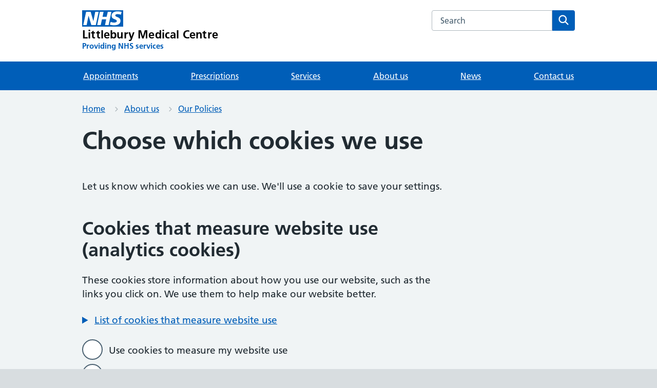

--- FILE ---
content_type: text/html; charset=utf-8
request_url: https://www.littleburymedicalcentre.nhs.uk/about-us/our-policies/cookie-policy/choose-which-cookies-we-use/
body_size: 21880
content:

<!DOCTYPE html>
<html lang="en" style="">
    <head>
        <meta charset="utf-8"/>
        <meta http-equiv="X-UA-Compatible" content="IE=edge"/>
        <meta name="viewport"
              content="width=device-width, initial-scale=1, shrink-to-fit=no"/>
        
        <link type="font/woff2"
              href="https://assets.nhs.uk/fonts/FrutigerLTW01-55Roman.woff2"
              rel="preload"
              as="font"
              crossorigin>
        <link type="font/woff2"
              href="https://assets.nhs.uk/fonts/FrutigerLTW01-65Bold.woff2"
              rel="preload"
              as="font"
              crossorigin>
        <link href="https://cloudfront.net" rel="preconnect" crossorigin>
        
        <title>
            Choose which cookies we use - Littlebury Medical Centre
        </title>
        <meta name="description"
              content="Littlebury Medical Centre website by Livi, "/>
        <link rel="canonical" href="http://www.littleburymedicalcentre.nhs.uk/about-us/our-policies/cookie-policy/choose-which-cookies-we-use/">
        <link href="https://d1ngql92u96qt3.cloudfront.net/web/favicons/apple-touch-icon.15a5044def06.png"
              rel="apple-touch-icon">
        <link href="https://d1ngql92u96qt3.cloudfront.net/web/favicons/favicon.15a5044def06.png" rel="icon">
        <link rel="shortcut icon"
              href="https://d1ngql92u96qt3.cloudfront.net/web/favicons/favicon.68c7f017cfba.ico"
              type="image/x-icon">
        <link rel="apple-touch-icon"
              href="https://d1ngql92u96qt3.cloudfront.net/web/favicons/apple-touch-icon-180x180.15a5044def06.png">
        <link rel="mask-icon"
              href="https://d1ngql92u96qt3.cloudfront.net/web/favicons/favicon.ec22bc2cbc81.svg">
        <link rel="icon"
              sizes="192x192"
              href="https://d1ngql92u96qt3.cloudfront.net/web/favicons/favicon-192x192.43924bfe6c7e.png">
        <meta name="msapplication-TileImage"
              content="https://d1ngql92u96qt3.cloudfront.net/web/favicons/mediumtile-144x144.cf4985872492.png">
        <meta name="msapplication-TileColor" content="#005eb8">
        <meta name="msapplication-square70x70logo"
              content="https://d1ngql92u96qt3.cloudfront.net/web/favicons/smalltile-70x70.29f75b06cf75.png">
        <meta name="msapplication-square150x150logo"
              content="https://d1ngql92u96qt3.cloudfront.net/web/favicons/mediumtile-150x150.89688d93af5b.png">
        <meta name="msapplication-wide310x150logo"
              content="https://d1ngql92u96qt3.cloudfront.net/web/favicons/widetile-310x150.535c3996630d.png">
        <meta name="msapplication-square310x310logo"
              content="https://d1ngql92u96qt3.cloudfront.net/web/favicons/largetile-310x310.294742e00ff4.png">
        
            <meta property="og:title"
                  content="Choose which cookies we use - Littlebury Medical Centre"/>
            <meta property="og:description"
                  content="Littlebury Medical Centre website by Livi"/>
            <meta property="og:site_name"
                  content="Littlebury Medical Centre"/>
            <meta property="og:type" content="website" />
            <meta property="og:url"
                  content="http://www.littleburymedicalcentre.nhs.uk/about-us/our-policies/cookie-policy/choose-which-cookies-we-use/"/>
            <meta property="og:image"
                  content="https://d1ngql92u96qt3.cloudfront.net/web/assets/open-graph.a74435697f45.png"/>
        
        
            
        
        
            
            <script src="https://cdn.ablyft.com/s/59829401.js"></script>
        
        
        <link rel="stylesheet"
              type="text/css"
              href="https://d1ngql92u96qt3.cloudfront.net/web/css/app.min.e72578c5b715.css">
        <script type="text/javascript" src="https://d1ngql92u96qt3.cloudfront.net/web/js/app.min.f4301ad1caef.js" defer></script>
    </head>
    <body class="">
        
        <script>
      document.body.className = ((document.body.className) ? document.body.className + ' js-enabled' : 'js-enabled');
        </script>
        <a class="nhsuk-skip-link" href="#maincontent">Skip to main content</a>
        
            
        
        
            <header class="nhsuk-header nhsuk-header--organisation nhsuk-header--white"
        role="banner">
    <div class="nhsuk-header__container">
        <div class="nhsuk-header__logo">
            <a class="nhsuk-header__link"
               href="/"
               aria-label="Littlebury Medical Centre homepage">
                <svg class="nhsuk-logo"
                     xmlns="http://www.w3.org/2000/svg"
                     viewBox="0 0 40 16"
                     height="40"
                     width="100">
                    <path class="nhsuk-logo__background" fill="#005eb8" d="M0 0h40v16H0z"></path>
                    <path class="nhsuk-logo__text" fill="#fff" d="M3.9 1.5h4.4l2.6 9h.1l1.8-9h3.3l-2.8 13H9l-2.7-9h-.1l-1.8 9H1.1M17.3 1.5h3.6l-1 4.9h4L25 1.5h3.5l-2.7 13h-3.5l1.1-5.6h-4.1l-1.2 5.6h-3.4M37.7 4.4c-.7-.3-1.6-.6-2.9-.6-1.4 0-2.5.2-2.5 1.3 0 1.8 5.1 1.2 5.1 5.1 0 3.6-3.3 4.5-6.4 4.5-1.3 0-2.9-.3-4-.7l.8-2.7c.7.4 2.1.7 3.2.7s2.8-.2 2.8-1.5c0-2.1-5.1-1.3-5.1-5 0-3.4 2.9-4.4 5.8-4.4 1.6 0 3.1.2 4 .6">
                    </path>
                </svg>
                <span class="nhsuk-organisation-name">Littlebury Medical Centre</span>
                <span class="nhsuk-organisation-descriptor">Providing NHS services</span>
            </a>
        </div>
        <div class="nhsuk-header__content" id="content-header">
            <div class="nhsuk-header__search">
                <div class="nhsuk-header__search-wrap" id="wrap-search">
                    <form class="nhsuk-header__search-form"
                          id="search"
                          action="/search"
                          method="get"
                          role="search">
                        <label class="nhsuk-u-visually-hidden" for="query">Search the Littlebury Medical Centre website</label>
                        <input class="nhsuk-search__input"
                               id="query"
                               name="query"
                               type="search"
                               placeholder="Search"
                               autocomplete="off">
                        <button class="nhsuk-search__submit" type="submit">
                            <svg class="nhsuk-icon nhsuk-icon__search"
                                 xmlns="http://www.w3.org/2000/svg"
                                 viewBox="0 0 24 24"
                                 aria-hidden="true"
                                 focusable="false">
                                <path d="M19.71 18.29l-4.11-4.1a7 7 0 1 0-1.41 1.41l4.1 4.11a1 1 0 0 0 1.42 0 1 1 0 0 0 0-1.42zM5 10a5 5 0 1 1 5 5 5 5 0 0 1-5-5z">
                                </path>
                            </svg>
                            <span class="nhsuk-u-visually-hidden">Search</span>
                        </button>
                    </form>
                </div>
            </div>
        </div>
    </div>
    <div class="nhsuk-navigation-container">
        <nav class="nhsuk-navigation"
             id="header-navigation"
             role="navigation"
             aria-label="Primary navigation">
            <ul class="nhsuk-header__navigation-list">
                
                    
                    <li class="nhsuk-header__navigation-item">
    <a class="nhsuk-header__navigation-link" href="/services/request-or-cancel-an-appointment/">Appointments</a>
</li>

                
                
                
                    
                    <li class="nhsuk-header__navigation-item">
    <a class="nhsuk-header__navigation-link" href="/services/order-a-repeat-prescription/">Prescriptions</a>
</li>

                
                
                <li class="nhsuk-header__navigation-item">
    <a class="nhsuk-header__navigation-link" href="/services/">Services</a>
</li>

                
                <li class="nhsuk-header__navigation-item">
    <a class="nhsuk-header__navigation-link" href="/about-us/">About us</a>
</li>

                
                <li class="nhsuk-header__navigation-item">
    <a class="nhsuk-header__navigation-link" href="/about-us/news/">News</a>
</li>

                
                <li class="nhsuk-header__navigation-item">
    <a class="nhsuk-header__navigation-link" href="/our-surgeries/">Contact us</a>
</li>

                <li class="nhsuk-header__navigation-item nhsuk-header__navigation-item--home">
                    <a class="nhsuk-header__navigation-link" href="/">Home</a>
                </li>
                <li class="nhsuk-mobile-menu-container">
                    <button class="nhsuk-header__menu-toggle nhsuk-header__navigation-link"
                            id="toggle-menu"
                            aria-expanded="false">
                        <span class="nhsuk-u-visually-hidden">Browse</span>
                        More
                        <svg class="nhsuk-icon nhsuk-icon__chevron-down"
                             xmlns="http://www.w3.org/2000/svg"
                             viewBox="0 0 24 24"
                             aria-hidden="true"
                             focusable="false">
                            <path d="M15.5 12a1 1 0 0 1-.29.71l-5 5a1 1 0 0 1-1.42-1.42l4.3-4.29-4.3-4.29a1 1 0 0 1 1.42-1.42l5 5a1 1 0 0 1 .29.71z">
                            </path>
                        </svg>
                    </button>
                </li>
            </ul>
        </nav>
    </div>
</header>

        
        
            


            
            
        
        
            


            
                
    <nav class="nhsuk-breadcrumb nhsuk-u-margin-bottom-4"
         aria-label="Breadcrumb">
        <div class="nhsuk-width-container">
            <ol class="nhsuk-breadcrumb__list">
                
                    <li class="nhsuk-breadcrumb__item">
                        <a class="nhsuk-breadcrumb__link" href="/">Home</a>
                    </li>
                
                    <li class="nhsuk-breadcrumb__item">
                        <a class="nhsuk-breadcrumb__link" href="/about-us/">About us</a>
                    </li>
                
                    <li class="nhsuk-breadcrumb__item">
                        <a class="nhsuk-breadcrumb__link" href="/about-us/our-policies/">Our Policies</a>
                    </li>
                
            </ol>
            
                <p class="nhsuk-breadcrumb__back">
                    <a class="nhsuk-breadcrumb__backlink" href="/about-us/our-policies/"><span class="nhsuk-u-visually-hidden">Back to &nbsp;</span>Our Policies</a>
                </p>
            
        </div>
    </nav>


            
            <div class="nhsuk-width-container">
                
                <main id="maincontent"
                      class="nhsuk-main-wrapper nhsuk-u-padding-top-0"
                      role="main">
                    
    <div class="nhsuk-grid-row">
        <div class="nhsuk-grid-column-full">
            <div class="nhsuk-u-reading-width">
                <h1>Choose which cookies we use</h1>
                <p>Let us know which cookies we can use. We'll use a cookie to save your settings.</p>
                <h2>Cookies that measure website use (analytics cookies)</h2>
                <p>
                    These cookies store information about how you use our website, such as the links you click on. We use them to help make our website better.
                </p>
            </div>
            <details class="nhsuk-details">
                <summary class="nhsuk-details__summary">
                    <span class="nhsuk-details__summary-text">List of cookies that measure website use</span>
                </summary>
                <div class="nhsuk-details__text">
                    <table role="table" class="nhsuk-table-responsive">
                        <caption class="nhsuk-table__caption">Cookies that measure website use</caption>
                        <thead role="rowgroup" class="nhsuk-table__head">
                            <tr role="row">
                                <th role="columnheader" scope="col">Cookie name</th>
                                <th role="columnheader" scope="col">Purpose</th>
                                <th role="columnheader" scope="col">Expiry</th>
                            </tr>
                        </thead>
                        <tbody class="nhsuk-table__body">
                            <tr role="row" class="nhsuk-table__row">
                                <td role="cell" class="nhsuk-table__cell">
                                    <span class="nhsuk-table-responsive__heading">Cookie name</span>_ga
                                </td>
                                <td role="cell" class="nhsuk-table__cell">
                                    <span class="nhsuk-table-responsive__heading">Purpose</span>Used by Google Analytics. Tells us how you use our websites.
                                </td>
                                <td role="cell" class="nhsuk-table__cell">
                                    <span class="nhsuk-table-responsive__heading">Expiry</span>2 years
                                </td>
                            </tr>
                            <tr role="row" class="nhsuk-table__row">
                                <td role="cell" class="nhsuk-table__cell">
                                    <span class="nhsuk-table-responsive__heading">Cookie name</span>_ga_G-QRYWJVBE8G
                                </td>
                                <td role="cell" class="nhsuk-table__cell">
                                    <span class="nhsuk-table-responsive__heading">Purpose</span>Used by Google Analytics. Used to persist session state.
                                </td>
                                <td role="cell" class="nhsuk-table__cell">
                                    <span class="nhsuk-table-responsive__heading">Expiry</span>2 years
                                </td>
                            </tr>
                            <tr role="row" class="nhsuk-table__row">
                                <td role="cell" class="nhsuk-table__cell">
                                    <span class="nhsuk-table-responsive__heading">Cookie name</span>_dd_s
                                </td>
                                <td role="cell" class="nhsuk-table__cell">
                                    <span class="nhsuk-table-responsive__heading">Purpose</span>Used by Datadog. Tells us how you use our websites.
                                </td>
                                <td role="cell" class="nhsuk-table__cell">
                                    <span class="nhsuk-table-responsive__heading">Expiry</span>15 minutes
                                </td>
                            </tr>
                        </tbody>
                    </table>
                </div>
            </details>
            <div class="nhsuk-u-reading-width">
                <fieldset class="nhsuk-fieldset" id="cookie-statistics-form">
                    <div class="nhsuk-radios nhsuk-radios--inline nhsuk-u-margin-bottom-6">
                        <div class="nhsuk-radios__item">
                            <input class="nhsuk-radios__input"
                                   id="input-statistics-1"
                                   name="input-statistics"
                                   type="radio"
                                   value="on">
                            <label class="nhsuk-label nhsuk-radios__label" for="input-statistics-1">Use cookies to measure my website use</label>
                        </div>
                        <div class="nhsuk-radios__item">
                            <input class="nhsuk-radios__input"
                                   id="input-statistics-2"
                                   name="input-statistics"
                                   type="radio"
                                   value="yes">
                            <label class="nhsuk-label nhsuk-radios__label" for="input-statistics-2">
                                Do not use cookies to measure my website use
                            </label>
                        </div>
                    </div>
                </fieldset>
                <a href="/about-us/our-policies/cookie-policy/your-cookie-settings-have-been-saved/"
                   onclick="changeConsent();"
                   type="submit"
                   class="nhsuk-button">Save my cookie settings</a>
            </div>
            <div class="cookies-publication-date" style="margin-top: 4rem;">
                <span class="date-published">
                    <strong>Date Published:</strong> 4th April, 2025
                </span>
            </br>
            <span class="last-updated">
                <strong>Date Last Updated:</strong> 4th April, 2025
            </span>
        </div>
    </div>
</div>
<script>
    window.addEventListener("load", function checkCookie() {
        document.getElementById("input-statistics-1").checked = NHSCookieConsent.getStatistics();
        document.getElementById("input-statistics-2").checked = !NHSCookieConsent.getStatistics();
    });

    function changeConsent() {
        NHSCookieConsent.setStatistics(document.getElementById("input-statistics-1").checked);

        if(typeof NHSCookieConsent.setConsented === "function") {
            NHSCookieConsent.setConsented(true);
        }
    }
</script>

                </main>
            </div>
        
        
            <footer role="contentinfo">
    <div class="nhsuk-footer-container" id="nhsuk-footer">
        <div class="nhsuk-width-container">
            
            <div class="nhsuk-grid-row">
                <div class="nhsuk-grid-column-one-half">
                    <h3 class="nhsuk-heading-s nhsuk-u-margin-bottom-2">Information</h3>
                    <hr class="app-footer__divider" />
                    <ul class="nhsuk-footer__list">
                        <li>
                            <a class="nhsuk-u-font-size-16" href="/about-us/our-policies/">Our policies</a>
                        </li>
                        
                            <li>
                                <a class="nhsuk-u-font-size-16" href="/about-us/give-feedback-or-make-a-complaint/">Feedback</a>
                            </li>
                        
                        
                            <li>
                                <a class="nhsuk-u-font-size-16"
                                   href="/about-us/our-policies/222">Accessibility statement</a>
                            </li>
                        
                    </ul>
                </div>
                
                    <div class="nhsuk-grid-column-one-half">
                        <h3 class="nhsuk-heading-s nhsuk-u-margin-bottom-2">CQC rating</h3>
                        <hr class="app-footer__divider" />
                        <div class="app-cqc">
                            <script type="text/javascript"
                                    src="//www.cqc.org.uk/sites/all/modules/custom/cqc_widget/widget.js?data-id=1-554699752&data-host=www.cqc.org.uk&type=location"
                                    defer></script>
                        </div>
                    </div>
                
                
            </div>
            <div class="nhsuk-grid-row">
                <div class="nhsuk-grid-column-full">
                    
                        <p class="nhsuk-u-secondary-text-color nhsuk-u-font-size-16 nhsuk-u-margin-top-4">
                            We are part of <a href="/our-primary-care-network/">South Lincolnshire Rural PCN</a>
                        </p>
                    
                    <hr class="app-footer__divider nhsuk-u-margin-top-4" />
                <a href="https://www.livi.co.uk/practice-websites"
                   class="app_footer__powered"
                   target="_blank"
                   rel="noopener noreferrer">Powered by <span class="nhsuk-u-visually-hidden">Livi</span>
                <svg width="29"
                     height="14"
                     viewBox="0 0 29 14"
                     fill="none"
                     xmlns="http://www.w3.org/2000/svg"
                     aria-hidden="true">
                    <path d="M9.44606 0C8.26069 0 7.44574 0.74505 7.44574 1.80198C7.44574 2.85891 8.26069 3.58664 9.44606 3.58664C10.6314 3.58664 11.4464 2.85891 11.4464 1.80198C11.4464 0.74505 10.6314 0 9.44606 0Z" fill="#002845"/>
                    <path d="M11.2239 4.48763H7.6678V14H11.2239V4.48763Z" fill="#002845"/>
                    <path d="M3.55612 9.09653V1.02226H0V9.18316C0 12.5619 1.40763 14 4.72298 14C5.29714 14 5.81574 13.948 6.37139 13.8441V10.6733C6.038 10.7945 5.68609 10.8639 5.27862 10.8639C3.55612 10.8639 3.55612 9.63366 3.55612 9.09653Z" fill="#002845"/>
                    <path d="M18.1975 10.5485L15.9657 4.48763H12.1503L16.0452 14H20.2125L24.1707 4.48763H20.4294L18.1975 10.5485Z" fill="#002845"/>
                    <path d="M28.6529 4.48763H25.0968V14H28.6529V4.48763Z" fill="#002845"/>
                    <path d="M26.8747 3.58664C28.0601 3.58664 28.875 2.85891 28.875 1.80198C28.875 0.74505 28.0601 0 26.8747 0C25.6893 0 24.8744 0.74505 24.8744 1.80198C24.8744 2.85891 25.6893 3.58664 26.8747 3.58664Z" fill="#002845"/>
                </svg>
            </a>
        </div>
    </div>
</div>
</div>
</footer>

        
        
            <!--  -->
            
        
    </body>
</html>
